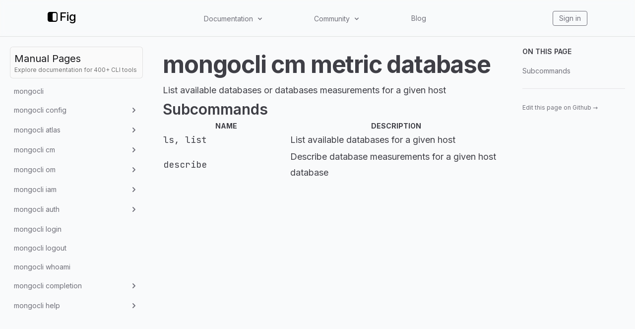

--- FILE ---
content_type: application/javascript; charset=UTF-8
request_url: https://fig.io/_next/static/chunks/pages/support/autocomplete-99a8834bf1715fd1.js
body_size: 9844
content:
(self.webpackChunk_N_E=self.webpackChunk_N_E||[]).push([[61576],{3905:function(e,t,n){"use strict";n.d(t,{Zo:function(){return u},kt:function(){return f}});var r=n(67294);function a(e,t,n){return t in e?Object.defineProperty(e,t,{value:n,enumerable:!0,configurable:!0,writable:!0}):e[t]=n,e}function o(e,t){var n=Object.keys(e);if(Object.getOwnPropertySymbols){var r=Object.getOwnPropertySymbols(e);t&&(r=r.filter((function(t){return Object.getOwnPropertyDescriptor(e,t).enumerable}))),n.push.apply(n,r)}return n}function i(e){for(var t=1;t<arguments.length;t++){var n=null!=arguments[t]?arguments[t]:{};t%2?o(Object(n),!0).forEach((function(t){a(e,t,n[t])})):Object.getOwnPropertyDescriptors?Object.defineProperties(e,Object.getOwnPropertyDescriptors(n)):o(Object(n)).forEach((function(t){Object.defineProperty(e,t,Object.getOwnPropertyDescriptor(n,t))}))}return e}function s(e,t){if(null==e)return{};var n,r,a=function(e,t){if(null==e)return{};var n,r,a={},o=Object.keys(e);for(r=0;r<o.length;r++)n=o[r],t.indexOf(n)>=0||(a[n]=e[n]);return a}(e,t);if(Object.getOwnPropertySymbols){var o=Object.getOwnPropertySymbols(e);for(r=0;r<o.length;r++)n=o[r],t.indexOf(n)>=0||Object.prototype.propertyIsEnumerable.call(e,n)&&(a[n]=e[n])}return a}var l=r.createContext({}),c=function(e){var t=r.useContext(l),n=t;return e&&(n="function"===typeof e?e(t):i(i({},t),e)),n},u=function(e){var t=c(e.components);return r.createElement(l.Provider,{value:t},e.children)},p={inlineCode:"code",wrapper:function(e){var t=e.children;return r.createElement(r.Fragment,{},t)}},m=r.forwardRef((function(e,t){var n=e.components,a=e.mdxType,o=e.originalType,l=e.parentName,u=s(e,["components","mdxType","originalType","parentName"]),m=c(n),f=a,d=m["".concat(l,".").concat(f)]||m[f]||p[f]||o;return n?r.createElement(d,i(i({ref:t},u),{},{components:n})):r.createElement(d,i({ref:t},u))}));function f(e,t){var n=arguments,a=t&&t.mdxType;if("string"===typeof e||a){var o=n.length,i=new Array(o);i[0]=m;var s={};for(var l in t)hasOwnProperty.call(t,l)&&(s[l]=t[l]);s.originalType=e,s.mdxType="string"===typeof e?e:a,i[1]=s;for(var c=2;c<o;c++)i[c]=n[c];return r.createElement.apply(null,i)}return r.createElement.apply(null,n)}m.displayName="MDXCreateElement"},2979:function(e,t,n){(window.__NEXT_P=window.__NEXT_P||[]).push(["/support/autocomplete",function(){return n(96560)}])},84091:function(e,t,n){"use strict";n.d(t,{Z:function(){return a}});var r=n(85893);function a(e){var t=e.videoURL,n=e.isGray,a=void 0!==n&&n,o=e.isNeutralGray,i=void 0!==o&&o,s=e.posterURL,l=void 0===s?"":s,c=e.videoWidth,u=e.videoHeight;return(0,r.jsx)("div",{className:"place-self-center border rounded-lg border-neutral-800",children:(0,r.jsxs)("div",{className:"w-full h-auto rounded-lg flex flex-col gap-1",style:{backgroundColor:a?"#161A1D":i?"#161616":"black"},children:[(0,r.jsxs)("div",{className:"flex flex-row gap-1.5 p-2",children:[(0,r.jsx)("div",{className:"flex items-center justify-center w-3 h-3 rounded-full bg-red-500"}),(0,r.jsx)("div",{className:"flex items-center justify-center w-3 h-3 rounded-full bg-yellow-500"}),(0,r.jsx)("div",{className:"flex items-center justify-center w-3 h-3 rounded-full bg-green-500"})]}),(0,r.jsx)("div",{className:"p-2",children:(0,r.jsxs)("video",{autoPlay:!0,muted:!0,loop:!0,"data-vscid":"z56ngc8dl",playsInline:!0,preload:"auto",style:{borderRadius:"5px"},poster:l||"",width:c,height:u,children:[(0,r.jsx)("source",{src:t,type:"video/mp4"}),"Your browser doesn't support the video tag."]})})]})})}},96560:function(e,t,n){"use strict";n.r(t),n.d(t,{default:function(){return c}});var r=n(99534),a=(n(67294),n(3905)),o=n(92428),i=n(84091),s={},l=function(e){var t=e.children;return(0,a.kt)(o.Z,null,t)};function c(e){var t=e.components,n=(0,r.Z)(e,["components"]);return(0,a.kt)(l,Object.assign({},s,n,{components:t,mdxType:"MDXLayout"}),(0,a.kt)("nav",Object.assign({},{className:"toc"}),(0,a.kt)("ol",Object.assign({parentName:"nav"},{className:"toc-level toc-level-1"}),(0,a.kt)("li",Object.assign({parentName:"ol"},{className:"toc-item toc-item-h1"}),(0,a.kt)("a",Object.assign({parentName:"li"},{className:"toc-link toc-link-h1",href:"#autocomplete"}),"Autocomplete"),(0,a.kt)("ol",Object.assign({parentName:"li"},{className:"toc-level toc-level-2"}),(0,a.kt)("li",Object.assign({parentName:"ol"},{className:"toc-item toc-item-h3"}),(0,a.kt)("a",Object.assign({parentName:"li"},{className:"toc-link toc-link-h3",href:"#get-started"}),"Get started")),(0,a.kt)("li",Object.assign({parentName:"ol"},{className:"toc-item toc-item-h3"}),(0,a.kt)("a",Object.assign({parentName:"li"},{className:"toc-link toc-link-h3",href:"#customize"}),"Customize")),(0,a.kt)("li",Object.assign({parentName:"ol"},{className:"toc-item toc-item-h3"}),(0,a.kt)("a",Object.assign({parentName:"li"},{className:"toc-link toc-link-h3",href:"#contribute--build-your-own"}),"Contribute / Build your own")),(0,a.kt)("li",Object.assign({parentName:"ol"},{className:"toc-item toc-item-h3"}),(0,a.kt)("a",Object.assign({parentName:"li"},{className:"toc-link toc-link-h3",href:"#use-autocomplete-in-ssh--docker"}),"Use Autocomplete in SSH / Docker")),(0,a.kt)("li",Object.assign({parentName:"ol"},{className:"toc-item toc-item-h3"}),(0,a.kt)("a",Object.assign({parentName:"li"},{className:"toc-link toc-link-h3",href:"#questions-support"}),"Questions? Support?")))))),(0,a.kt)("h1",Object.assign({},{id:"autocomplete"}),(0,a.kt)("a",Object.assign({parentName:"h1"},{href:"#autocomplete"}),"Autocomplete")),(0,a.kt)("p",null,"IDE-Style Autocomplete for 500+ CLI tools"),(0,a.kt)("p",null,"Fig Autocomplete adds IDE-style autocomplete to your existing terminal. It's\nlightning fast and fully customizable."),(0,a.kt)("div",{style:{background:"linear-gradient(90deg,#bb4092,#563eba)",padding:"30px 20px",margin:"20px 0",borderRadius:"20px"}},(0,a.kt)("div",{style:{margin:"0 auto",maxWidth:"500px",textAlign:"center"}},(0,a.kt)(i.Z,{videoURL:"/videos/main-demo-grey.mp4",isGray:!0,mdxType:"TerminalVideo"}))),(0,a.kt)("h3",Object.assign({},{id:"get-started"}),(0,a.kt)("a",Object.assign({parentName:"h3"},{href:"#get-started"}),"Get started")),(0,a.kt)("ol",null,(0,a.kt)("li",{parentName:"ol"},(0,a.kt)("a",Object.assign({parentName:"li"},{href:"/support/install"}),"Install Fig")),(0,a.kt)("li",{parentName:"ol"},"Open your existing terminal"),(0,a.kt)("li",{parentName:"ol"},"Start typing a command like ",(0,a.kt)("inlineCode",{parentName:"li"},"cd")," or ",(0,a.kt)("inlineCode",{parentName:"li"},"ls")),(0,a.kt)("li",{parentName:"ol"},"Bam, it just works")),(0,a.kt)("h3",Object.assign({},{id:"customize"}),(0,a.kt)("a",Object.assign({parentName:"h3"},{href:"#customize"}),"Customize")),(0,a.kt)("ul",null,(0,a.kt)("li",{parentName:"ul"},"Use ",(0,a.kt)("a",Object.assign({parentName:"li"},{href:"/support/autocomplete/settings"}),"settings")," to customize keybindings,\ntheme, and more with"),(0,a.kt)("li",{parentName:"ul"},"Use ",(0,a.kt)("a",Object.assign({parentName:"li"},{href:"/support/autocomplete/mixins"}),"mixins")," to mix your own suggestions in with\nexisting ones")),(0,a.kt)("h3",Object.assign({},{id:"contribute--build-your-own"}),(0,a.kt)("a",Object.assign({parentName:"h3"},{href:"#contribute--build-your-own"}),"Contribute / Build your own")),(0,a.kt)("p",null,"Create your first autocomplete spec < 3 minutes (seriously!)"),(0,a.kt)("ul",null,(0,a.kt)("li",{parentName:"ul"},(0,a.kt)("a",Object.assign({parentName:"li"},{href:"/docs/getting-started"}),"Create completions for a public CLI")),(0,a.kt)("li",{parentName:"ul"},(0,a.kt)("a",Object.assign({parentName:"li"},{href:"/docs/guides/autocomplete-for-internal-tools"}),"Create completions for your team's internal CLI"))),(0,a.kt)("p",null,"Our autocomplete specs are open source:\n",(0,a.kt)("strong",{parentName:"p"},(0,a.kt)("a",Object.assign({parentName:"strong"},{href:"https://github.com/withfig/autocomplete"}),"withfig/autocomplete"))," . We support\n500+ popular CLI tools and counting. Contribute today!"),(0,a.kt)("br",null),(0,a.kt)("iframe",{src:"https://ghbtns.com/github-btn.html?user=withfig&repo=autocomplete&type=star&count=true&size=small",frameBorder:"0",scrolling:"0",width:"170",height:"22px",title:""}),(0,a.kt)("h3",Object.assign({},{id:"use-autocomplete-in-ssh--docker"}),(0,a.kt)("a",Object.assign({parentName:"h3"},{href:"#use-autocomplete-in-ssh--docker"}),"Use Autocomplete in SSH / Docker")),(0,a.kt)("ul",null,(0,a.kt)("li",{parentName:"ul"},"See ",(0,a.kt)("a",Object.assign({parentName:"li"},{href:"/support/autocomplete/ssh"}),"Autocomplete for SSH")),(0,a.kt)("li",{parentName:"ul"},"See ",(0,a.kt)("a",Object.assign({parentName:"li"},{href:"/support/autocomplete/docker"}),"Autocomplete for Docker"))),(0,a.kt)("h3",Object.assign({},{id:"questions-support"}),(0,a.kt)("a",Object.assign({parentName:"h3"},{href:"#questions-support"}),"Questions? Support?")),(0,a.kt)("ul",null,(0,a.kt)("li",{parentName:"ul"},"Create a GitHub Issue:\n",(0,a.kt)("a",Object.assign({parentName:"li"},{href:"https://github.com/withfig/fig/issues/new/choose"}),"github.com/withfig/fig/issues/new")),(0,a.kt)("li",{parentName:"ul"},"Join our Discord: ",(0,a.kt)("a",Object.assign({parentName:"li"},{href:"https://fig.io/community"}),"fig.io/community")),(0,a.kt)("li",{parentName:"ul"},"Email: ",(0,a.kt)("a",Object.assign({parentName:"li"},{href:"mailto:fig.io"}),"hello@fig.io"))))}c.isMDXComponent=!0},99534:function(e,t,n){"use strict";function r(e,t){if(null==e)return{};var n,r,a=function(e,t){if(null==e)return{};var n,r,a={},o=Object.keys(e);for(r=0;r<o.length;r++)n=o[r],t.indexOf(n)>=0||(a[n]=e[n]);return a}(e,t);if(Object.getOwnPropertySymbols){var o=Object.getOwnPropertySymbols(e);for(r=0;r<o.length;r++)n=o[r],t.indexOf(n)>=0||Object.prototype.propertyIsEnumerable.call(e,n)&&(a[n]=e[n])}return a}n.d(t,{Z:function(){return r}})}},function(e){e.O(0,[25762,20749,93415,36556,18757,63278,96405,27400,5968,92428,49774,92888,40179],(function(){return t=2979,e(e.s=t);var t}));var t=e.O();_N_E=t}]);